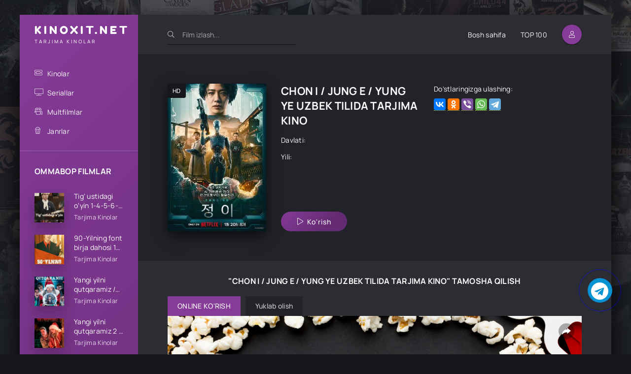

--- FILE ---
content_type: text/html; charset=utf-8
request_url: https://kinoxit.net/tarjima-kinolar/1004-chon-i-jung-e-yung-ye-uzbek-tilida-tarjima-kino.html
body_size: 32604
content:
<!DOCTYPE html>
<html lang="ru">
<head>
	<title>CHON I / JUNG E / YUNG YE UZBEK TILIDA TARJIMA KINO » KINOXIT.NET - Tarjima Kino va Seriallar 2024</title>
<meta name="charset" content="utf-8">
<meta name="title" content="CHON I / JUNG E / YUNG YE UZBEK TILIDA TARJIMA KINO » KINOXIT.NET - Tarjima Kino va Seriallar 2024">
<meta name="description" content="">
<meta name="keywords" content="">
<meta name="news_keywords" content="CHON I / JUNG E / YUNG YE UZBEK TILIDA TARJIMA KINO">
<link rel="canonical" href="https://kinoxit.net/tarjima-kinolar/1004-chon-i-jung-e-yung-ye-uzbek-tilida-tarjima-kino.html">
<link rel="alternate" type="application/rss+xml" title="KINOXIT.NET - Tarjima Kino va Seriallar 2024" href="https://kinoxit.net/rss.xml">
<link rel="search" type="application/opensearchdescription+xml" title="KINOXIT.NET - Tarjima Kino va Seriallar 2024" href="https://kinoxit.net/index.php?do=opensearch">
<meta property="twitter:title" content="CHON I / JUNG E / YUNG YE UZBEK TILIDA TARJIMA KINO » KINOXIT.NET - Tarjima Kino va Seriallar 2024">
<meta property="twitter:description" content="">
<meta property="twitter:url" content="https://kinoxit.net/tarjima-kinolar/1004-chon-i-jung-e-yung-ye-uzbek-tilida-tarjima-kino.html">
<meta property="twitter:card" content="summary_large_image">
<meta property="twitter:image" content="https://kinoxit.net/uploads/posts/2023-11/1675509067-1213812468-chon-i.webp">
<meta property="twitter:description" content="">
<meta property="og:type" content="article">
<meta property="og:site_name" content="KINOXIT.NET - Tarjima Kino va Seriallar 2024">
<meta property="og:title" content="CHON I / JUNG E / YUNG YE UZBEK TILIDA TARJIMA KINO » KINOXIT.NET - Tarjima Kino va Seriallar 2024">
<meta property="og:description" content="">
<meta property="og:url" content="https://kinoxit.net/tarjima-kinolar/1004-chon-i-jung-e-yung-ye-uzbek-tilida-tarjima-kino.html">
<meta property="og:image" content="https://kinoxit.net/uploads/posts/2023-11/1675509067-1213812468-chon-i.webp">
<meta property="og:description" content="">
	<meta name="viewport" content="width=device-width, initial-scale=1.0" />
	<meta name="theme-color" content="#2700fe">
	<link rel="preload" href="/templates/playuz-dark/css/common.css" as="style">
	<link rel="preload" href="/templates/playuz-dark/css/styles.css" as="style">
	<link rel="preload" href="/templates/playuz-dark/css/engine.css" as="style">
	<link rel="preload" href="/templates/playuz-dark/css/fontawesome.css" as="style">
	<link rel="preload" href="/templates/playuz-dark/webfonts/manrope-400.woff2" as="font" type="font/woff2" crossorigin>
	<link rel="preload" href="/templates/playuz-dark/webfonts/manrope-500.woff2" as="font" type="font/woff2" crossorigin>
	<link rel="preload" href="/templates/playuz-dark/webfonts/manrope-700.woff2" as="font" type="font/woff2" crossorigin>
	<link rel="preload" href="/templates/playuz-dark/webfonts/fredoka-one-400.woff2" as="font" type="font/woff2" crossorigin>
	<link rel="preload" href="/templates/playuz-dark/webfonts/fa-light-300.woff2" as="font" type="font/woff2" crossorigin>
	<link rel="shortcut icon" href="/templates/playuz-dark/images/favicon.svg" />
	<link href="/templates/playuz-dark/css/common.css" type="text/css" rel="stylesheet" />
	<link href="/templates/playuz-dark/css/styles.css" type="text/css" rel="stylesheet" />
	<link href="/templates/playuz-dark/css/engine.css" type="text/css" rel="stylesheet" /> 
	<link href="/templates/playuz-dark/css/fontawesome.css" type="text/css" rel="stylesheet" />
	<script src="/player/playerjs.js" type="text/javascript"></script>
	<meta name="yandex-verification" content="deaa64a8165f5a30" />
	<meta name="google-site-verification" content="yyN1XemNhu3bQzVCNsQATP3WQzzLDeJEXuK6iiKr7O8" />
	
	<!-- Yandex.RTB -->
<script>window.yaContextCb=window.yaContextCb||[]</script>
<script src="https://yandex.ru/ads/system/context.js" async></script>
	
</head>

<body id="pmovie">

	<div class="wrapper">

		<div class="wrapper-container wrapper-main d-flex fd-column">

			<header class="header d-flex ai-center">
				<a href="/" class="logo header__logo">
					<div class="logo__title">KINOXIT.NET</div>
					<p class="logo__caption">Tarjima Kinolar</p>
				</a>
				<div class="header__search">
					<form id="quicksearch" method="post">
						<input type="hidden" name="do" value="search">
						<input type="hidden" name="subaction" value="search">
						<div class="header__search-box">
							<input id="story" name="story" placeholder="Film izlash..." type="text" autocomplete="off">
							<button type="submit" class="search-btn"><span class="fal fa-search"></span></button>
						</div>
					</form>
				</div>
				<ul class="header__menu d-flex jc-flex-end flex-grow-1 js-this-in-mobile-menu">
					<li><a href="/">Bosh sahifa</a></li>
					<li><a href="/top100.html">TOP 100</a></li>
				</ul>
				<div class="header__btn btn js-show-login"><span class="fal fa-user"></span></div>
				
				<div class="header__btn-menu d-none js-show-mobile-menu"><span class="fal fa-bars"></span></div>
			</header>

			<!-- END HEADER -->

			<div class="content flex-grow-1 cols d-flex">

				<aside class="col-side">



					<div class="side-block js-this-in-mobile-menu">
						<ul class="side-block__content side-block__menu side-block__menu--icon">			
									<li>
							<a href="#">Kinolar</a><span class="fal fa-ticket-alt"></span>
								<ul class="side-block__menu-hidden anim">
									<li><a href="/tarjima-kinolar/">Tarjima kinolar</a></li>
									<li><a href="/hind-kinolar/">Hindcha kinolar</a></li>
									<li><a href="/turk-kinolar/">Turkcha kinolar</a></li>
								</ul>
							</li>
							<li><a href="/seriallar/">Seriallar</a><span class="fal fa-tv"></span></li>
							<li><a href="/multfilmlar/">Multfilmlar</a><span class="fal fa-camera-movie"></span></li>                                                 
							                                               
							<li>
								<a href="#">Janrlar</a><span class="fal fa-popcorn"></span>
								<ul class="side-block__menu-hidden anim">
									<li><a href="/jangari/">Jangari</a></li>
									<li><a href="/komediya/">Komediya</a></li>
									<li><a href="/drama/">Drama</a></li>
									<li><a href="/melodrama/">Melodrama</a></li>
									<li><a href="/sarguzasht/">Sarguzasht</a></li>
									<li><a href="/qorqinchli/">Qo'rqinchli</a></li>
									<li><a href="/tarixiy/">Tarixiy</a></li>
									<li><a href="/klassika/">Klassika</a></li>
									<li><a href="/fantastika/">Fantastika</a></li>
									<li><a href="/hayotiy/">Hayotiy</a></li>
									<li><a href="/detektiv/">Detektiv</a></li>
									<li><a href="/sport/">Sport</a></li>
								</ul>
							</li>

						</ul>
					</div>

					<div class="side-block">
						<div class="side-block__title">OMMABOP FILMLAR</div>
						<div class="side-block__content">
						<a class="popular d-flex ai-center" href="https://kinoxit.net/seriallar/4848-tig-ustidagi-oyin-1-4-5-6-7-8-9-10-20-30-40-50-60-70-qism-koreya-seriali-uzbek-tilida-barcha-qismlar-2025-hd-skachat.html">
	<div class="popular__img img-fit-cover">
		<img class="xfieldimage kino_rasm_kichik" src="/uploads/posts/2026-01/1767256961_00000000000.webp" alt="">
	</div>
	<div class="popular__desc flex-grow-1">
		<div class="popular__title line-clamp">Tig&#039; ustidagi o&#039;yin 1-4-5-6-7-8-9-10-20-30-40-50-60-70 Qism Koreya seriali Uzbek tilida Barcha qismlar 2025 HD skachat</div>
		<ul class="poster__subtitle">
			<li class="ws-nowrap">Tarjima Kinolar</li>
		</ul>
	</div>
</a><a class="popular d-flex ai-center" href="https://kinoxit.net/seriallar/4845-90-yilning-font-birja-dahosi-1-4-5-6-7-8-9-10-20-30-40-50-60-70-qism-koreya-seriali-uzbek-tilida-barcha-qismlar-2025-hd-skachat.html">
	<div class="popular__img img-fit-cover">
		<img class="xfieldimage kino_rasm_kichik" src="/uploads/posts/2025-12/1767102435_c383bf5805_screenshot_1.webp" alt="">
	</div>
	<div class="popular__desc flex-grow-1">
		<div class="popular__title line-clamp">90-Yilning font birja dahosi 1-4-5-6-7-8-9-10-20-30-40-50-60-70 Qism Koreya seriali Uzbek tilida Barcha qismlar 2025 HD skachat</div>
		<ul class="poster__subtitle">
			<li class="ws-nowrap">Tarjima Kinolar</li>
		</ul>
	</div>
</a><a class="popular d-flex ai-center" href="https://kinoxit.net/tarjima-kinolar/4850-yangi-yilni-qutqaramiz-qorboboni-qutqaring-santani-qutqar-ispaniya-filmi-uzbek-tilida-2023-ozbekcha-tarjima-kino-full-hd-skachat.html">
	<div class="popular__img img-fit-cover">
		<img class="xfieldimage kino_rasm_kichik" src="/uploads/posts/2026-01/1767609236_00.webp" alt="">
	</div>
	<div class="popular__desc flex-grow-1">
		<div class="popular__title line-clamp">Yangi yilni qutqaramiz / Qorboboni qutqaring / Santani qutqar Ispaniya filmi Uzbek tilida 2023 O&#039;zbekcha tarjima kino Full HD skachat</div>
		<ul class="poster__subtitle">
			<li class="ws-nowrap">Tarjima Kinolar</li>
		</ul>
	</div>
</a><a class="popular d-flex ai-center" href="https://kinoxit.net/tarjima-kinolar/4851-yangi-yilni-qutqaramiz-2-qorboboni-qutqaring-2-santani-qutqar-2-ispaniya-filmi-uzbek-tilida-2025-tarjima-kino-full-hd-skachat.html">
	<div class="popular__img img-fit-cover">
		<img class="xfieldimage kino_rasm_kichik" src="/uploads/posts/2026-01/1767611332_000.webp" alt="">
	</div>
	<div class="popular__desc flex-grow-1">
		<div class="popular__title line-clamp">Yangi yilni qutqaramiz 2 / Qorboboni qutqaring 2 / Santani qutqar 2 Ispaniya filmi Uzbek tilida 2025 tarjima kino Full HD skachat</div>
		<ul class="poster__subtitle">
			<li class="ws-nowrap">Tarjima Kinolar</li>
		</ul>
	</div>
</a><a class="popular d-flex ai-center" href="https://kinoxit.net/seriallar/4835-tezlik-va-sevgi-1-2-3-4-5-6-7-8-9-10-15-25-26-27-28-29-30-31-qism-xitoy-seriali-uzbek-tilida-barcha-qismlar-2025-hd-skachat.html">
	<div class="popular__img img-fit-cover">
		<img class="xfieldimage kino_rasm_kichik" src="/uploads/posts/2025-12/1766527858_fabrika-formatovl0o6dj_3f.webp" alt="">
	</div>
	<div class="popular__desc flex-grow-1">
		<div class="popular__title line-clamp">Tezlik va sevgi 1-2-3-4-5-6-7-8-9-10-15-25-26-27-28-29-30-31 Qism Xitoy seriali Uzbek tilida Barcha qismlar 2025 HD skachat</div>
		<ul class="poster__subtitle">
			<li class="ws-nowrap">Tarjima Kinolar</li>
		</ul>
	</div>
</a><a class="popular d-flex ai-center" href="https://kinoxit.net/tarjima-kinolar/4857-yetimlar-yetim-bolalar-fransiya-filmi-uzbek-tilida-ozbekcha-2025-tarjima-kino-full-hd-tas-ix-skachat.html">
	<div class="popular__img img-fit-cover">
		<img class="xfieldimage kino_rasm_kichik" src="/uploads/posts/2026-01/1767893876_00.webp" alt="">
	</div>
	<div class="popular__desc flex-grow-1">
		<div class="popular__title line-clamp">Yetimlar / Yetim bolalar Fransiya filmi Uzbek tilida O&#039;zbekcha 2025 tarjima kino Full HD tas-ix skachat</div>
		<ul class="poster__subtitle">
			<li class="ws-nowrap">Tarjima Kinolar</li>
		</ul>
	</div>
</a><a class="popular d-flex ai-center" href="https://kinoxit.net/tarjima-kinolar/4864-vaziyat-qurboni-igarov-appleda-garovga-olingan-gollandiya-filmi-uzbek-tilida-2025-tarjima-kino-full-hd-skachat.html">
	<div class="popular__img img-fit-cover">
		<img class="xfieldimage kino_rasm_kichik" src="/uploads/posts/2026-01/1768228104_000.webp" alt="">
	</div>
	<div class="popular__desc flex-grow-1">
		<div class="popular__title line-clamp">Vaziyat qurboni / iGarov / Appleda garovga olingan Gollandiya filmi Uzbek tilida 2025 tarjima kino Full HD skachat</div>
		<ul class="poster__subtitle">
			<li class="ws-nowrap">Tarjima Kinolar</li>
		</ul>
	</div>
</a><a class="popular d-flex ai-center" href="https://kinoxit.net/seriallar/4852-kelinlari-ardoqlagan-qaynona-1-2-3-4-5-10-15-20-25-30-35-40-45-50-qism-koreya-seriali-uzbek-tilida-barcha-qismlar-2025-hd-skachat.html">
	<div class="popular__img img-fit-cover">
		<img class="xfieldimage kino_rasm_kichik" src="/uploads/posts/2026-01/1767613616_d65b47565d_screenshot_1.webp" alt="">
	</div>
	<div class="popular__desc flex-grow-1">
		<div class="popular__title line-clamp">Kelinlari ardoqlagan qaynona 1-2-3-4-5-10-15-20-25-30-35-40-45-50 Qism Koreya seriali Uzbek tilida Barcha qismlar 2025 HD skachat</div>
		<ul class="poster__subtitle">
			<li class="ws-nowrap">Tarjima Kinolar</li>
		</ul>
	</div>
</a><a class="popular d-flex ai-center" href="https://kinoxit.net/seriallar/4853-oltin-kelin-1-2-3-4-5-6-7-8-9-10-15-20-30-50-60-70-qism-koreya-seriali-uzbek-tilida-barcha-qismlar.html">
	<div class="popular__img img-fit-cover">
		<img class="xfieldimage kino_rasm_kichik" src="/uploads/posts/2026-01/1767711096_b8b2f08f0f_screenshot_1.webp" alt="">
	</div>
	<div class="popular__desc flex-grow-1">
		<div class="popular__title line-clamp">Oltin kelin 1-2-3-4-5-6-7-8-9-10-15-20-30-50-60-70 qism Koreya seriali uzbek tilida Barcha qismlar</div>
		<ul class="poster__subtitle">
			<li class="ws-nowrap">Tarjima Kinolar</li>
		</ul>
	</div>
</a><a class="popular d-flex ai-center" href="https://kinoxit.net/tarjima-kinolar/4855-kriper-soyadagi-yovuzlik-premyera-2025-uzbek-tilida-ozbekcha-tarjima-kino-full-hd-tas-ix-skachat.html">
	<div class="popular__img img-fit-cover">
		<img class="xfieldimage kino_rasm_kichik" src="/uploads/posts/2026-01/1767791219_265x372x3d51c0e3add112222edd8a9bda7805_jpg_pagespeed_ic_jygwe1b1c5.webp" alt="">
	</div>
	<div class="popular__desc flex-grow-1">
		<div class="popular__title line-clamp">Kriper: Soyadagi yovuzlik Premyera 2025 Uzbek tilida O&#039;zbekcha tarjima kino Full HD tas-ix skachat</div>
		<ul class="poster__subtitle">
			<li class="ws-nowrap">Tarjima Kinolar</li>
		</ul>
	</div>
</a>
						</div>
					</div>
					
					<div class="soc-channels d-flex jc-center">
						<a href="#" target="_blank" class="soc-channels__item tlg"></a>
						<a href="#" target="_blank" class="soc-channels__item vk"></a>
						<a href="#" target="_blank" class="soc-channels__item yt"></a>
					</div>

				</aside>

				<!-- END COL SIDE -->

				<main class="col-main flex-grow-1 d-flex fd-column grid-2">
					
					
					
					
					<div class="flex-grow-1"><article class="page ignore-select pmovie">

	<div class="page__subcols d-flex">

		<div class="page__subcol-side">
			<div class="pmovie__poster img-fit-cover">
			<img class="xfieldimage kino_rasm_kichik" src="/uploads/posts/2023-11/1675509067-1213812468-chon-i.webp" alt="">
				<div class="poster__label">HD</div>
			</div>
		</div>

		<!-- END PAGE SUBCOL SIDE -->

		<header class="page__subcol-main flex-grow-1 d-flex fd-column">
			<h1>CHON I / JUNG E / YUNG YE UZBEK TILIDA TARJIMA KINO</h1>
            
            
			<div class="pmovie__year">Davlati: </div>
			<div class="pmovie__year">Yili: </div>
            
            

			<div class="pmovie__genres flex-grow-1">            				

                    
                    
                    
                    
                    
                    
                    
                    
                    
                    
                    
                    
            </div>
            
            
            
			<div class="pmovie__subinfo d-flex jc-space-between ai-center">
				<div class="pmovie__btn btn icon-at-left js-scroll-to"><span class="fal fa-play"></span>Ko'rish</div>
					</div>
		</header>

		<!-- END PAGE SUBCOL MAIN -->
        
        <!-- Yandex.RTB R-A-5965949-3 -->
<div id="yandex_rtb_R-A-5965949-3"></div>
<script>
window.yaContextCb.push(()=>{
	Ya.Context.AdvManager.render({
		"blockId": "R-A-5965949-3",
		"renderTo": "yandex_rtb_R-A-5965949-3"
	})
})
</script>
        
		<ul class="page__subcol-side2 pmovie__header-list">
			<li class="pmovie__share not-shown-ajax">
				<div>Do'stlaringizga ulashing:</div>
				<div class="ya-share2 not-loaded" data-services="vkontakte,facebook,odnoklassniki,viber,whatsapp,telegram" data-counter="ig"></div>
			
            
            </li>
			
		</ul>

	</div>

	<!-- END PAGE SUBCOLS -->

	<h2 class="page__subtitle">"CHON I / JUNG E / YUNG YE UZBEK TILIDA TARJIMA KINO" TAMOSHA QILISH</h2>	
	<div class="pmovie__player tabs-block">
		<div class="pmovie__player-controls d-flex ai-center">
			<div class="tabs-block__select d-flex flex-grow-1">
				<span>ONLINE KO'RISH</span> 
					<span>Yuklab olish</span> 
			</div>
		</div>
		<div class="tabs-block__content d-none video-inside video-responsive">
            
             
             
 				<div id="player"></div>
                <script>
					var player = new Playerjs({id:"player", file:"https://topfilm.info/3/tarjima_kinolar/CHON_I_720.mp4", poster:"/img/poster.jpg"});
                </script>                
            </div>
			<div class="tabs-block__content d-none video-inside video-responsive">
			<center> <br>
                <a class="btn1" href="https://topfilm.info/3/tarjima_kinolar/CHON_I_720.mp4"> 
                    <button type="button" class="btn btn-trailer"><i></i>YUKLAB OLISH</button> </a>
			</center></div>
            <br>
            <br>
            <br>

                            
         	                               </div>

                    

	<section class="sect pmovie__related">
		<h2 class="sect__title sect__header">O'xshash kinolar:</h2>
		<div class="sect__content d-grid">
			<a class="poster grid-item d-flex fd-column has-overlay" href="https://kinoxit.net/tarjima-kinolar/922-topperning-qaytishi-uzbek-tilida-tarjima-kino.html">
    <div class="poster__img img-responsive img-responsive--portrait img-fit-cover">
			<img class="xfieldimage kino_rasm_kichik" src="/uploads/posts/2023-11/1671987615-931983230-topper-vozvraschaetsya.webp" alt="">
        <div class="poster__label">HD</div>
    </div>
    <div class="poster__desc">
        <h3 class="poster__title ws-nowrap">TOPPERNING QAYTISHI UZBEK TILIDA TARJIMA KINO</h3>
        <ul class="poster__subtitle ws-nowrap">
            <li></li>
            <li>Tarjima Kinolar</li>
        </ul>
    </div>
</a><a class="poster grid-item d-flex fd-column has-overlay" href="https://kinoxit.net/tarjima-kinolar/162-vinnetu-6-neft-qiroli-uzbek-tilida-1965-tarjima-kinolar-skachat-hd-tarjima-kino.html">
    <div class="poster__img img-responsive img-responsive--portrait img-fit-cover">
			<img class="xfieldimage kino_rasm_kichik" src="/uploads/posts/2023-11/1645903795-1403518411-neftyanoy-korol.webp" alt="">
        <div class="poster__label">HD</div>
    </div>
    <div class="poster__desc">
        <h3 class="poster__title ws-nowrap">Vinnetu 6: Neft qiroli  Uzbek Tilida 1965 tarjima kinolar skachat HD TARJIMA KINO</h3>
        <ul class="poster__subtitle ws-nowrap">
            <li></li>
            <li>Tarjima Kinolar</li>
        </ul>
    </div>
</a><a class="poster grid-item d-flex fd-column has-overlay" href="https://kinoxit.net/tarjima-kinolar/1393-tungi-navbatchilik-tungi-qoriqchilik-uzbek-tilida-tarjima-kino.html">
    <div class="poster__img img-responsive img-responsive--portrait img-fit-cover">
			<img class="xfieldimage kino_rasm_kichik" src="/uploads/posts/2023-11/1691950919-1015436076-nochnoy-konvoy.webp" alt="">
        <div class="poster__label">HD</div>
    </div>
    <div class="poster__desc">
        <h3 class="poster__title ws-nowrap">TUNGI NAVBATCHILIK / TUNGI QO&#039;RIQCHILIK UZBEK TILIDA TARJIMA KINO</h3>
        <ul class="poster__subtitle ws-nowrap">
            <li></li>
            <li>Tarjima Kinolar</li>
        </ul>
    </div>
</a><a class="poster grid-item d-flex fd-column has-overlay" href="https://kinoxit.net/tarjima-kinolar/980-niqoblangan-shimpanze-uzbek-tilida-tarjima-kino.html">
    <div class="poster__img img-responsive img-responsive--portrait img-fit-cover">
			<img class="xfieldimage kino_rasm_kichik" src="/uploads/posts/2023-11/1675158632-795405541-shimpanze-pod-prikrytiem.webp" alt="">
        <div class="poster__label">HD</div>
    </div>
    <div class="poster__desc">
        <h3 class="poster__title ws-nowrap">NIQOBLANGAN SHIMPANZE UZBEK TILIDA TARJIMA KINO</h3>
        <ul class="poster__subtitle ws-nowrap">
            <li></li>
            <li>Tarjima Kinolar</li>
        </ul>
    </div>
</a><a class="poster grid-item d-flex fd-column has-overlay" href="https://kinoxit.net/tarjima-kinolar/1084-men-unga-uylanaman-uzbek-tilida-tarjima-kino.html">
    <div class="poster__img img-responsive img-responsive--portrait img-fit-cover">
			<img class="xfieldimage kino_rasm_kichik" src="/uploads/posts/2023-11/1679052173-499309117-s-lyubimoy-pod-venec.webp" alt="">
        <div class="poster__label">HD</div>
    </div>
    <div class="poster__desc">
        <h3 class="poster__title ws-nowrap">MEN UNGA UYLANAMAN UZBEK TILIDA TARJIMA KINO</h3>
        <ul class="poster__subtitle ws-nowrap">
            <li></li>
            <li>Tarjima Kinolar</li>
        </ul>
    </div>
</a>
		</div>
	</section>
	
	<div class="page__comments">
		<div class="page__comments-title">Izohlar</div>
		<div class="page__comments-info">
			<span class="fal fa-exclamation-circle"></span>
                Iltimos <a href="/izoh.html">izoh yozish qoidalariga </a> amal qiling!
		</div>
		<script async src="https://comments.app/js/widget.js?3" data-comments-app-website="o-uhtnmu" data-limit="5" data-color="FFFFFF" data-colorful="1" data-dark="1"></script>
	</div>

</article>

<script>
    var videosDiv = document.getElementById("videos_lnkz");
    var seriesTitleElement = document.getElementById("Links-textz");
    var videoFrame = document.getElementById("videoFrame");
    var videoSelect = document.getElementById("videoSelect");
    var selectLabel = document.getElementById("selectLabel");
    var links = videosDiv.textContent.trim().split('\n');
    links.forEach(function(link, index) {
        var option = document.createElement("option");
        option.value = link.trim();
        option.text = (index + 1)+ "-" +seriesTitleElement.textContent; 
        videoSelect.appendChild(option);
    });

    if (links.length > 1) {
        videoSelect.style.display = "block";
        selectLabel.style.display = "block";
    }

    function changeVideo() {
        var selectedValue = videoSelect.value;
        videoFrame.src = selectedValue;
        videoFrame.style.display = "block";
    }
    window.onload = function () {
        changeVideo();
    };
</script></div>
					<div class="speedbar ws-nowrap"><a href="https://kinoxit.net/">KINOXIT.NET</a> » <a href="https://kinoxit.net/tarjima-kinolar/">Tarjima Kinolar</a> » CHON I / JUNG E / YUNG YE UZBEK TILIDA TARJIMA KINO</div>
				</main>
				
				<!-- END COL MAIN -->

			</div>

			<!-- END CONTENT -->

			<footer class="footer d-flex ai-center">
				<div class="footer__text flex-grow-1">
					© KINOXIT.NET - 2024.
						<br>
						<div class="oq">
						<a href="/dmca_en.html">DMCA</a> |
						<a href="/izoh.html">Qoidalar</a> |
						<a href="/reklama.html">Reklama</a> |
						<a href="#">Обратная связь</a>
					</div>
					</div>
				<a href="/?do=feedback" class="footer__btn btn">Правообладателям</a>
				<div class="footer__counter">
					
					<!-- Yandex.Metrika counter -->
<script type="text/javascript" >
   (function(m,e,t,r,i,k,a){m[i]=m[i]||function(){(m[i].a=m[i].a||[]).push(arguments)};
   m[i].l=1*new Date();
   for (var j = 0; j < document.scripts.length; j++) {if (document.scripts[j].src === r) { return; }}
   k=e.createElement(t),a=e.getElementsByTagName(t)[0],k.async=1,k.src=r,a.parentNode.insertBefore(k,a)})
   (window, document, "script", "https://mc.yandex.ru/metrika/tag.js", "ym");

   ym(95450100, "init", {
		clickmap:true,
		trackLinks:true,
		accurateTrackBounce:true
   });
</script>
<noscript><div><img src="https://mc.yandex.ru/watch/95450100" style="position:absolute; left:-9999px;" alt="" /></div></noscript>
<!-- /Yandex.Metrika counter -->
					
				  <!--LiveInternet counter--><a href="https://www.liveinternet.ru/click"
target="_blank"><img id="licntE850" width="88" height="31" style="border:0" 
title="LiveInternet: показано число просмотров за 24 часа, посетителей за 24 часа и за сегодня"
src="[data-uri]"
alt=""/></a><script>(function(d,s){d.getElementById("licntE850").src=
"https://counter.yadro.ru/hit?t21.6;r"+escape(d.referrer)+
((typeof(s)=="undefined")?"":";s"+s.width+"*"+s.height+"*"+
(s.colorDepth?s.colorDepth:s.pixelDepth))+";u"+escape(d.URL)+
";h"+escape(d.title.substring(0,150))+";"+Math.random()})
(document,screen)</script><!--/LiveInternet-->  
					
					
				</div>
			</footer>

            <style type="text/css">
 .telegram-button {
 position: fixed;
 right: 13px;
 bottom: 80px;
 transform: translate(-50%, -50%);
 background: #0894d1; /*цвет кнопки*/
 border-radius: 50%;
 width: 50px; /*ширина кнопки*/
 height: 50px; /*высота кнопки*/
 color: #fff;
 text-align: center;
 line-height: 53px; /*центровка иконки в кнопке*/
 font-size: 35px; /*размер иконки*/
 z-index: 9999;
}
.telegram-button a {
 color: #fff;
}
.telegram-button:before,
.telegram-button:after {
 content: " ";
 display: block;
 position: absolute;
 border: 50%;
 border: 1px solid blue; /*цвет анимированных волн от кнопки*/
 left: -20px;
 right: -20px;
 top: -20px;
 bottom: -20px;
 border-radius: 50%;
 animation: animate 1.5s cubic-bezier(0, 0, 0.96, 0.73) infinite;
   
 opacity: 0;
 backface-visibility: hidden; 
}
 
.telegram-button:after{
 animation-delay: .5s;
}
 
@keyframes animate
{
 0%
 {
 transform: scale(0.5);
 opacity: 0;
 }
 50%
 {
 opacity: 1;
 }
 100%
 {
 transform: scale(1.2);
 opacity: 0;
 }
}
 
 </style>

<link rel="stylesheet" href="https://cdnjs.cloudflare.com/ajax/libs/font-awesome/4.7.0/css/font-awesome.min.css">


<a href="https://uzhd.org/" target="_blank" title="Скачать в Telegram" rel="noopener noreferrer"><div class="telegram-button"><i class="fa fa-telegram"></i></div></a></div>
            
            
			<!-- END FOOTER -->

		</div>

		<!-- END WRAPPER-MAIN -->

	</div>

	<!-- END WRAPPER -->

	

<div class="login login--not-logged d-none">
	<div class="login__header d-flex jc-space-between ai-center">
		<div class="login__title stretch-free-width ws-nowrap">Войти <a href="/?do=register">Регистрация</a></div>
		<div class="login__close"><span class="fal fa-times"></span></div>
	</div>
	<form method="post">
	<div class="login__content">
		<div class="login__row">
			<div class="login__caption">Логин:</div>
			<div class="login__input"><input type="text" name="login_name" id="login_name" placeholder="Ваш логин"/></div>
			<span class="fal fa-user"></span>
		</div>
		<div class="login__row">
			<div class="login__caption">Пароль: <a href="https://kinoxit.net/index.php?do=lostpassword">Забыли пароль?</a></div>
			<div class="login__input"><input type="password" name="login_password" id="login_password" placeholder="Ваш пароль" /></div>
			<span class="fal fa-lock"></span>
		</div>
		<label class="login__row checkbox" for="login_not_save">
			<input type="checkbox" name="login_not_save" id="login_not_save" value="1"/>
			<span>Не запоминать меня</span>
		</label>
		<div class="login__row">
			<button onclick="submit();" type="submit" title="Вход">Войти на сайт</button>
			<input name="login" type="hidden" id="login" value="submit" />
		</div>
	</div>
	<div class="login__social">
		<div class="login__social-caption">Или войти через</div>
		<div class="login__social-btns">
			
			
			
			
			
			
		</div>
	</div>
	</form>
</div>

	
<script src="/engine/classes/js/jquery3.js?v=5787b"></script>
<script src="/engine/classes/js/jqueryui3.js?v=5787b" defer></script>
<script src="/engine/classes/js/dle_js.js?v=5787b" defer></script>
<script type="application/ld+json">{"@context":"https://schema.org","@graph":[{"@type":"BreadcrumbList","@context":"https://schema.org/","itemListElement":[{"@type":"ListItem","position":1,"item":{"@id":"https://kinoxit.net/","name":"KINOXIT.NET"}},{"@type":"ListItem","position":2,"item":{"@id":"https://kinoxit.net/tarjima-kinolar/","name":"Tarjima Kinolar"}},{"@type":"ListItem","position":3,"item":{"@id":"https://kinoxit.net/tarjima-kinolar/1004-chon-i-jung-e-yung-ye-uzbek-tilida-tarjima-kino.html","name":"CHON I / JUNG E / YUNG YE UZBEK TILIDA TARJIMA KINO"}}]}]}</script>
	<script src="/templates/playuz-dark/js/libs.js"></script>
	<script>
<!--
var dle_root       = '/';
var dle_admin      = '';
var dle_login_hash = '0236b31a7d21b2ff394a85c2046b23ae4303111f';
var dle_group      = 5;
var dle_skin       = 'playuz-dark';
var dle_wysiwyg    = '2';
var quick_wysiwyg  = '2';
var dle_min_search = '4';
var dle_act_lang   = ["Да", "Нет", "Ввод", "Отмена", "Сохранить", "Удалить", "Загрузка. Пожалуйста, подождите..."];
var menu_short     = 'Быстрое редактирование';
var menu_full      = 'Полное редактирование';
var menu_profile   = 'Просмотр профиля';
var menu_send      = 'Отправить сообщение';
var menu_uedit     = 'Админцентр';
var dle_info       = 'Информация';
var dle_confirm    = 'Подтверждение';
var dle_prompt     = 'Ввод информации';
var dle_req_field  = ["Заполните поле с именем", "Заполните поле с сообщением", "Заполните поле с темой сообщения"];
var dle_del_agree  = 'Вы действительно хотите удалить? Данное действие невозможно будет отменить';
var dle_spam_agree = 'Вы действительно хотите отметить пользователя как спамера? Это приведёт к удалению всех его комментариев';
var dle_c_title    = 'Отправка жалобы';
var dle_complaint  = 'Укажите текст Вашей жалобы для администрации:';
var dle_mail       = 'Ваш e-mail:';
var dle_big_text   = 'Выделен слишком большой участок текста.';
var dle_orfo_title = 'Укажите комментарий для администрации к найденной ошибке на странице:';
var dle_p_send     = 'Отправить';
var dle_p_send_ok  = 'Уведомление успешно отправлено';
var dle_save_ok    = 'Изменения успешно сохранены. Обновить страницу?';
var dle_reply_title= 'Ответ на комментарий';
var dle_tree_comm  = '0';
var dle_del_news   = 'Удалить статью';
var dle_sub_agree  = 'Вы действительно хотите подписаться на комментарии к данной публикации?';
var dle_captcha_type  = '0';
var dle_share_interesting  = ["Поделиться ссылкой на выделенный текст", "Twitter", "Facebook", "Вконтакте", "Прямая ссылка:", "Нажмите правой клавишей мыши и выберите «Копировать ссылку»"];
var DLEPlayerLang     = {prev: 'Предыдущий',next: 'Следующий',play: 'Воспроизвести',pause: 'Пауза',mute: 'Выключить звук', unmute: 'Включить звук', settings: 'Настройки', enterFullscreen: 'На полный экран', exitFullscreen: 'Выключить полноэкранный режим', speed: 'Скорость', normal: 'Обычная', quality: 'Качество', pip: 'Режим PiP'};
var allow_dle_delete_news   = false;
var dle_search_delay   = false;
var dle_search_value   = '';
jQuery(function($){
FastSearch();
});
//-->
</script>

	<!-- Yandex.RTB R-A-5965949-1 -->
<script>
window.yaContextCb.push(()=>{
	Ya.Context.AdvManager.render({
		"blockId": "R-A-5965949-1",
		"type": "floorAd",
		"platform": "touch"
	})
})
</script>
	
	<!-- Yandex.RTB R-A-5965949-2 -->
<script>
window.yaContextCb.push(()=>{
	Ya.Context.AdvManager.render({
		"blockId": "R-A-5965949-2",
		"type": "fullscreen",
		"platform": "touch"
	})
})
</script>
	
  
    <!-- Yandex.RTB R-A-5965949-4 -->
<script>
window.yaContextCb.push(()=>{
	Ya.Context.AdvManager.render({
		"blockId": "R-A-5965949-4",
		"type": "floorAd",
		"platform": "desktop"
	})
})
</script>
    
    
</body>
</html>

--- FILE ---
content_type: text/html; charset=utf-8
request_url: https://comments.app/embed/view?website=o-uhtnmu&page_url=https%3A%2F%2Fkinoxit.net%2Ftarjima-kinolar%2F1004-chon-i-jung-e-yung-ye-uzbek-tilida-tarjima-kino.html&origin=https%3A%2F%2Fkinoxit.net&page_title=CHON%20I%20%2F%20JUNG%20E%20%2F%20YUNG%20YE%20UZBEK%20TILIDA%20TARJIMA%20KINO%20%C2%BB%20KINOXIT.NET%20-%20Tarjima%20Kino%20va%20Seriallar%202024&limit=5&color=FFFFFF&colorful=1&dark=1
body_size: 2416
content:
<!DOCTYPE html>
<html>
  <head>
    <meta charset="utf-8">
    <title>DiscussBot</title>
    <base target="_blank">
    <script>
try { if (window.localStorage && localStorage["bcom_token"]) {
  var arr = [];
  for (var i = 0; i < localStorage.length; i++) {
    var key = localStorage.key(i);
    arr.push(encodeURIComponent(key) + '=' + encodeURIComponent(localStorage[key]));
  }
  var ls = arr.join('; ');
  var xhr = new XMLHttpRequest();
  xhr.open('GET', location.href);
  xhr.setRequestHeader('X-Requested-With', 'relogin');
  xhr.setRequestHeader('X-Local-Storage', ls);
  xhr.onreadystatechange = function() {
    if (xhr.readyState == 4) {
      if (typeof xhr.responseBody == 'undefined' && xhr.responseText) {
        document.write(xhr.responseText);
        document.close();
      }
    }
  };
  xhr.withCredentials = true;
  xhr.send();
  document.close();
  document.open();
  console.log('xhr reload');
} } catch (e) {}
</script>
    <meta name="viewport" content="width=device-width, initial-scale=1.0, minimum-scale=1.0, maximum-scale=1.0, user-scalable=no" />
    <meta name="format-detection" content="telephone=no" />
    <meta http-equiv="X-UA-Compatible" content="IE=edge" />
    <meta name="MobileOptimized" content="176" />
    <meta name="HandheldFriendly" content="True" />
    <meta name="robots" content="noindex, nofollow" />
    <link rel="shortcut icon" href="/img/favicon.ico?1" type="image/x-icon">
    <link href="https://tg.dev/css/font-roboto.css?1" rel="stylesheet" type="text/css">
    <link href="https://tg.dev/css/bootstrap.min.css?3" rel="stylesheet">
    <link href="https://tg.dev/css/bootstrap-extra.css?2" rel="stylesheet">
    <link href="https://tg.dev/css/widget-frame.css?73" rel="stylesheet">
    <link href="/css/comments.css?31" rel="stylesheet">
    <style>body.bc-dark a,
body.bc-dark a:hover,
body.bc-dark .btn-link,
body.bc-dark .btn-link:hover,
body.bc-dark .btn-link:focus,
body.bc-dark .btn-default,
body.bc-dark .btn-default:hover,
body.bc-dark .btn-default:focus,
body.bc-dark .field-focused .bc-form-label,
body.bc-dark .bc-comments .liked .bc-comment-like,
body.bc-dark .bc-comments .disliked .bc-comment-dislike {
  color: #ffffff;
}
body.bc-dark .accent-color {
  color: #ffffff !important;
}
body.bc-dark .btn-link:hover,
body.bc-dark .btn-link:focus,
body.bc-dark .btn-default:hover,
body.bc-dark .btn-default:focus {
  background-color: rgba(255,255,255,0.1);
}
body.bc-dark input.bc-form-control:focus {
  box-shadow: inset 0 -2px 0 #ffffff;
}
body.bc-dark .bc-comments .bc-comment-reply-content:before,
body.bc-dark .bc-comments-footer .bc-comment-reply-content:before {
  border-left-color: #ffffff;
}
body.bc-dark .accent-bg,
body.bc-dark .accent-bg-hover {
  background-color: #ffffff !important;
}
body.bc-dark .accent-bg-hover:hover,
body.bc-dark .accent-bg-hover:focus {
  background-color: #f2f2f2 !important;
}

body.bc-dark .radio-item .radio-input-icon:before,
body.bc-dark .checkbox-item .checkbox-input-icon:before {
  border-color: #ffffff;
}
body.bc-dark .radio-item .radio-input-icon:after,
body.bc-dark .checkbox-item .checkbox-input-icon:before {
  background-color: #ffffff;
}
body.bc-dark .bc-customize-btn:before {
  background-image: url('data:image/svg+xml,%3Csvg height="18" viewBox="0 0 18 18" width="18" xmlns="http://www.w3.org/2000/svg"%3E%3Cpath d="m241 617c-4.97 0-9 4.03-9 9s4.03 9 9 9c.83 0 1.5-.67 1.5-1.5 0-.39-.15-.74-.39-1.01-.23-.26-.38-.61-.38-.99 0-.83.67-1.5 1.5-1.5h1.77c2.76 0 5-2.24 5-5 0-4.42-4.03-8-9-8zm-5.5 9c-.83 0-1.5-.67-1.5-1.5s.67-1.5 1.5-1.5 1.5.67 1.5 1.5-.67 1.5-1.5 1.5zm3-4c-.83 0-1.5-.67-1.5-1.5s.67-1.5 1.5-1.5 1.5.67 1.5 1.5-.67 1.5-1.5 1.5zm5 0c-.83 0-1.5-.67-1.5-1.5s.67-1.5 1.5-1.5 1.5.67 1.5 1.5-.67 1.5-1.5 1.5zm3 4c-.83 0-1.5-.67-1.5-1.5s.67-1.5 1.5-1.5 1.5.67 1.5 1.5-.67 1.5-1.5 1.5z" fill="%23ffffff" transform="translate(-232 -617)"/%3E%3C/svg%3E');
}
body.bc-dark .bc-comments .liked .bc-comment-like:before,
body.bc-icons-outlined.bc-dark .bc-comments .liked .bc-comment-like:before {
  background-image: url('data:image/svg+xml,%3Csvg height="16" viewBox="0 0 48 48" width="16" xmlns="http://www.w3.org/2000/svg"%3E%3Cpath d="m3.34712935 19.8555842 5.45197263-10.57316098c.73509745-1.27167797 2.06235672-4.28242322 3.51213222-4.28242322h18.305758c1.9476378 0 3.3830078.57849476 3.3830078 1.29101894v20.02892816c0 1.1233158-.799747 2.2042421-1.5756832 3.009638l-12.6053622 11.6567657c-1.4805025.0922093-2.452447-.282783-2.9158337-1.1249768-.6950799-1.2632903-.5310974-3.154234-.4290005-3.6205157l2.1175956-10.1419572h-11.50784136c-2.24613106 0-4.08387464.0726838-4.08387464-2.2587259v-2.2890204c0-.5934497.12251624-1.1657048.34712935-1.6955706zm36.31953735-14.8555842h2.6666666c1.4727592 0 2.6666667 1.17525253 2.6666667 2.625v15.75c0 1.4497475-1.1939075 2.625-2.6666667 2.625h-2.6666666c-1.4727592 0-2.6666667-1.1752525-2.6666667-2.625v-15.75c0-1.44974747 1.1939075-2.625 2.6666667-2.625z" fill="%23ffffff" transform="matrix(-1 0 0 -1 48 46)"/%3E%3C/svg%3E');
}
body.bc-dark .bc-comments .disliked .bc-comment-dislike:before,
body.bc-icons-outlined.bc-dark .bc-comments .disliked .bc-comment-dislike:before {
  background-image: url('data:image/svg+xml,%3Csvg height="16" viewBox="0 0 48 48" width="16" xmlns="http://www.w3.org/2000/svg"%3E%3Cpath d="m3.34712935 22.8555842 5.45197263-10.573161c.73509745-1.271678 2.06235672-4.2824232 3.51213222-4.2824232h18.305758c1.9476378 0 3.3830078.57849476 3.3830078 1.29101894v20.02892816c0 1.1233158-.799747 2.2042421-1.5756832 3.009638l-12.6053622 11.6567657c-1.4805025.0922093-2.452447-.282783-2.9158337-1.1249768-.6950799-1.2632903-.5310974-3.154234-.4290005-3.6205157l2.1175956-10.1419572h-11.50784136c-2.24613106 0-4.08387464.0726838-4.08387464-2.2587259v-2.2890204c0-.5934497.12251624-1.1657048.34712935-1.6955706zm36.31953735-14.8555842h2.6666666c1.4727592 0 2.6666667 1.17525253 2.6666667 2.625v15.75c0 1.4497475-1.1939075 2.625-2.6666667 2.625h-2.6666666c-1.4727592 0-2.6666667-1.1752525-2.6666667-2.625v-15.75c0-1.44974747 1.1939075-2.625 2.6666667-2.625z" fill="%23ffffff" transform="matrix(-1 0 0 1 48 0)"/%3E%3C/svg%3E');
}</style>
  </head>
  <body class="emoji_image bc-embed-mode bc-dark bc-accent-light" style="display:none">
    <div class="bc-content-wrap">
  <section class="bc-content no-transition">
    
    <div class="bc-header-wrap">
      
      <h3 class="bc-header">Comments</h3>
    </div>
    <div class="bc-comments"><div class="bc-list-empty-wrap">
  <div class="bc-list-empty">Be the first to add a comment</div>
</div><div class="bc-load-more accent-bg-hover bc-autoload hide" data-after=""></div></div>
      <div class="bc-comments-footer">
    <div class="bc-comments-footer-content">
      <form class="bc-comment-form bc-new-comment-form">
        <input type="hidden" name="thread_id" value="nxSDSJJL" />
      </form>
      <div class="bc-comment-login">
        <div class="accent-bg-hover bc-comment-login-btn">Log in to comment</div>
      </div>
    </div>
  </div>
    <div class="bc-arrow-footer">
      <div class="bc-arrow-down ohide">
        <div class="bc-badge-wrap"><span class="bc-badge accent-bg"></span></div>
      </div>
    </div>
  </section>
  
  
</div>
    
    <script src="https://tg.dev/js/jquery.min.js"></script>
    <script src="https://tg.dev/js/jquery-ui.min.js"></script>
    <script src="https://tg.dev/js/bootstrap.min.js"></script>
    <script src="https://tg.dev/js/main-aj.js?72"></script>
    <script src="https://tg.dev/js/tgsticker.js?31"></script>
    <script src="https://oauth.tg.dev/js/telegram-widget.js?22"></script>
    <script src="https://tg.dev/js/widget-frame.js?65"></script>
    <script src="/js/comments.js?35"></script>
    <script>var ApiUrl="/api?api_hash=e916ddfb2ddf472cf4", ApiUnauth=true, ApiOAuthData = {"bot_id":871831167,"request_access":"write"};
var WidgetAutoHeight=true;
TWidget.initFrame({"auto_height":true});
Comments.init();
</script>
  </body>
</html>